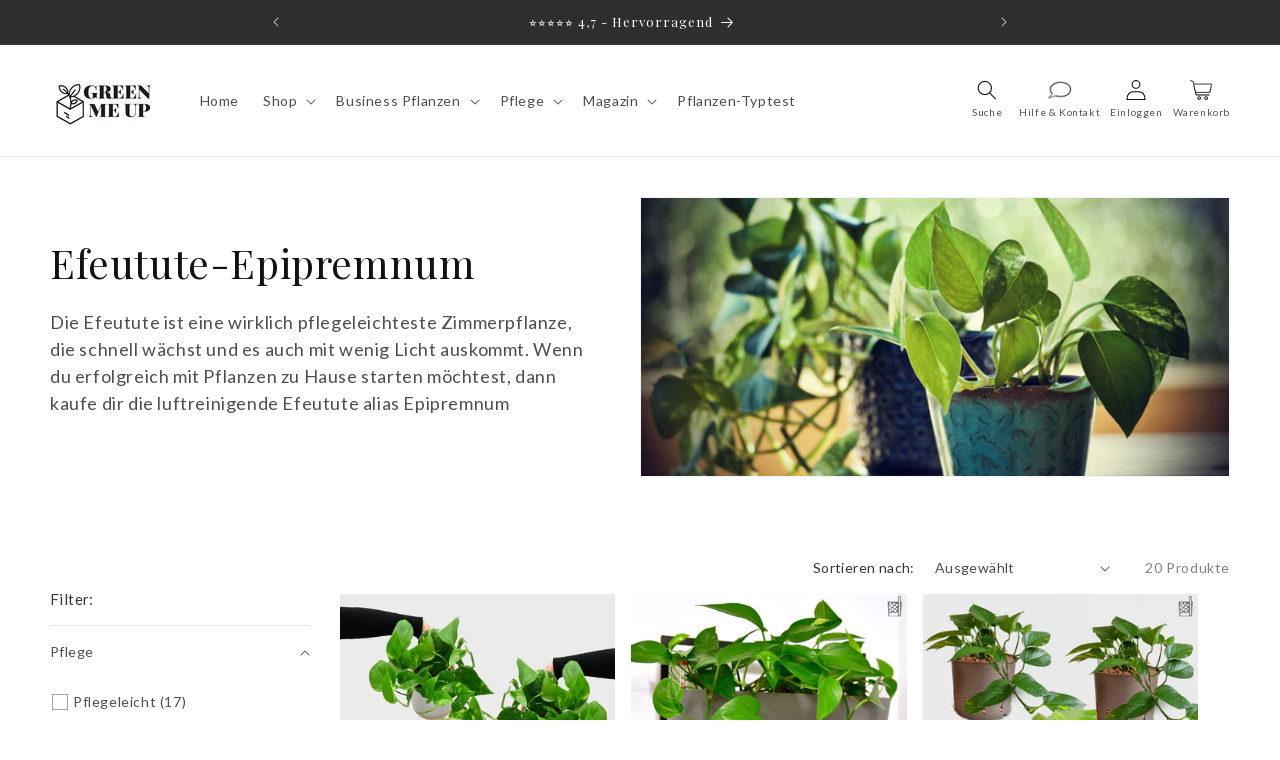

--- FILE ---
content_type: text/css
request_url: https://greenmeup.de/cdn/shop/t/96/assets/ed-custom.css?v=54613852745867393901728041307
body_size: 4063
content:
/*!***************************************************************************************************************!*\
  !*** css ./node_modules/css-loader/dist/cjs.js!./node_modules/sass-loader/dist/cjs.js!./src/scss/custom.scss ***!
  \***************************************************************************************************************/.button{border-radius:99px}#shopify-section-announcement-bar{display:flex;justify-content:space-between}#shopify-section-announcement-bar .announcement-bar{width:100%}#shopify-section-announcement-bar .announcement-bar__message,#shopify-section-announcement-bar .announcement-bar__link{height:100%}@media screen and (max-width: 768px){#shopify-section-announcement-bar .announcement-bar:nth-child(n+3){display:none}#shopify-section-announcement-bar .seperator{background-image:linear-gradient(#d3d3d3,#d3d3d3);background-repeat:no-repeat;background-size:1px 50%,calc(100% - 1px) 100%;background-position:right,1px 0}}.shopify-payment-button__more-options{display:none}.ed-main-product .ed-product__accordion-links .card-links,.ed-bundle-product .ed-product__accordion-links .card-links,.collapsible-content .ed-product__accordion-links .card-links,.rich-text .ed-product__accordion-links .card-links{padding-left:0}.ed-main-product .ed-product__accordion-links .card-links .card-link,.ed-bundle-product .ed-product__accordion-links .card-links .card-link,.collapsible-content .ed-product__accordion-links .card-links .card-link,.rich-text .ed-product__accordion-links .card-links .card-link{list-style:none}.ed-main-product .ed-product__accordion-links .accordion__content *,.ed-bundle-product .ed-product__accordion-links .accordion__content *,.collapsible-content .ed-product__accordion-links .accordion__content *,.rich-text .ed-product__accordion-links .accordion__content *{color:rgba(var(--color-foreground),.75)}.ed-main-product .pflegekarten-hidden-accordion,.ed-bundle-product .pflegekarten-hidden-accordion,.collapsible-content .pflegekarten-hidden-accordion,.rich-text .pflegekarten-hidden-accordion{border:none}.ed-main-product .pflegekarten-hidden-accordion summary,.ed-bundle-product .pflegekarten-hidden-accordion summary,.collapsible-content .pflegekarten-hidden-accordion summary,.rich-text .pflegekarten-hidden-accordion summary{display:none}.cart-cta-clone{margin-bottom:3rem}@media (min-width: 750px){.cart-cta-clone{display:none!important}}cart-items.is-empty .cart-cta-clone{display:none!important}.totals{flex-direction:column;margin-bottom:15px;max-width:36rem}@media (max-width: 749px){.totals{margin-left:auto;margin-right:auto}}.totals .totals-row{display:flex;justify-content:space-between;width:100%;line-height:0}.totals .totals-row .totals__subtotal,.totals .totals-row .totals__subtotal-value{line-height:0;font-size:1.6rem}@media (min-width: 750px){.tax-note.caption-large.rte{text-align:center}}.cart__ctas{flex-direction:column}@media (min-width: 750px){.cart__ctas{gap:0!important}}.cart__ctas .payment-bar{max-width:36rem}@media (max-width: 749px){.cart__ctas .payment-bar{margin-left:auto;margin-right:auto}}.cart__ctas .payment-bar .payment-container{margin-top:0}.cart__ctas .payment-bar .payment-container .payment-flex{display:flex;align-items:center}@media (min-width: 750px){.cart__dynamic-checkout-buttons{margin-top:0!important}}.cart__footer .tax-note{display:none}.collection-hero{background-color:var(--color-foreground-4)}.collection-hero .collection-hero__inner{margin-bottom:0!important}@media (min-width: 750px){.collection-hero .collection-hero__inner{margin-bottom:4rem!important}}.collection-hero .benefit-container{padding-bottom:2rem}@media (min-width: 750px){.collection-hero .benefit-container{padding-bottom:0!important}}.collection-hero .main-collection-banner-benefits{padding-inline-start:10px}@media (min-width: 750px){.collection-hero .main-collection-banner-benefits{display:flex;flex-direction:column;align-items:center}}.collection-hero .main-collection-banner-benefits li{display:flex;align-items:center;list-style:none}.collection-hero .main-collection-banner-benefits li .icon-wrapper{display:flex;position:relative;width:40px;height:40px;flex-shrink:0;background:#fff;border-radius:50%;margin-right:10px}@media (max-width: 641px){.collection-hero .main-collection-banner-benefits li .icon-wrapper{width:35px;height:35px}}.collection-hero .main-collection-banner-benefits li .icon-wrapper>div:empty{display:block}@media screen and (min-width: 1140px){.hidden-desktop{display:none!important}}@media screen and (max-width: 1140px) and (min-width: 768px){.hidden-lap{display:none!important}}@media screen and (max-width: 768px){.hidden-mobile{display:none!important}}@media (min-width: 1024px){.header.page-width{max-width:1600px}.header-icon-w-text{display:flex;flex-direction:column;margin-left:10px;align-items:center;text-decoration:none}.header-icon-w-text span{color:#1a1b18bf}.header-icon-w-text .cart-count-bubble span{color:#fff}.header__icons .header__icon,.header__icons .header__icon--cart{height:4.4rem}.header__icons .header__icon .icon,.header__icons .header__icon--cart .icon{flex:0 0 4.4rem}.header__icons.ed-header-labels .header__icon{height:20px}.header__icon{flex-direction:column;height:20px;text-decoration:none}.header__icon svg{flex:0 0 20px;height:0}.header__icon i{text-decoration:none}.header__icon .fa-comment{padding-top:3px;font-size:21px}.header__icon .ed-header-icon{display:block;background-size:cover;background-repeat:no-repeat;background-position:center;width:22px;height:22px}.header__icon .ed-header-icon.icon-comment{width:25px}.header__icon .ed-header-icon.icon-cart{width:24px}.header__icon--cart{margin-right:0!important}.header__icon--cart .fa-cart-shopping{font-size:19px;padding-top:5px}.cart-icon-bubble{width:100%;justify-content:center;display:flex;padding-left:10px}.icon-label{margin-top:3px;font-size:10px;cursor:pointer;white-space:nowrap}.icon-label.search{margin-top:2px;color:#1a1b18bf}}@media (max-width: 1024px){.header-icon-w-text,.header__icon{text-decoration:none}.header__icon .fa-cart-shopping{font-size:17px}}@media (max-width: 1024px) and (max-width: 1024px){.icon-label,.icon-label.search{display:none}}@media (max-width: 1024px){.ed-header-icon{background-size:cover;background-repeat:no-repeat;background-position:center;width:22px;height:22px}.ed-header-icon.icon-comment{width:25px}.ed-header-icon.icon-cart{width:24px}}@media (max-width: 640px){header.header .header__icons .header__icon--cart{margin-right:-.5rem}}.menu-drawer__utility-links{display:flex;flex-direction:column}.menu-drawer__utility-links .icon-comment{display:flex;justify-content:center;align-items:center;height:2rem;width:2rem;margin-right:1rem}.menu-drawer__utility-links .icon-comment i{font-size:20px}@media (max-width: 768px){.gmu-benefits{padding-top:0;margin:10px 0}}.gmu-benefits .container{display:flex;justify-content:center;align-items:center;width:100%;height:100%;max-width:120rem;padding:15px 0;margin-left:auto;margin-right:auto}@media (max-width: 641px){.gmu-benefits .container{padding:20px 0 0 15px}}.gmu-benefits .container .benefits-container{display:flex;justify-content:center;flex-direction:row}@media (min-width: 641px){.gmu-benefits .container .benefits-container{margin:0 20px}}@media (max-width: 1007px){.gmu-benefits .container .benefits-container{justify-content:space-between}}@media (max-width: 641px){.gmu-benefits .container .benefits-container{flex-direction:column;justify-content:center}}.gmu-benefits .container .benefits-container .benefit-wrapper{display:flex;flex-direction:column;align-items:center;flex:1 0 150px;text-decoration:none;color:inherit}@media (max-width: 1007px){.gmu-benefits .container .benefits-container .benefit-wrapper{flex:0 0 160px}}@media (max-width: 641px){.gmu-benefits .container .benefits-container .benefit-wrapper{flex-direction:row;margin-bottom:20px;flex:0;flex-wrap:nowrap}}.gmu-benefits .container .benefits-container .benefit-wrapper .icon-wrapper{display:flex;justify-content:center;margin-bottom:8px;max-width:50px;height:50px}@media (max-width: 641px){.gmu-benefits .container .benefits-container .benefit-wrapper .icon-wrapper{margin-bottom:0;margin-right:15px;flex-basis:55px}}@media (max-width: 576px){.gmu-benefits .container .benefits-container .benefit-wrapper .icon-wrapper{flex-basis:80px}}.gmu-benefits .container .benefits-container .benefit-wrapper .icon-wrapper i{font-size:45px}@media (max-width: 992px){.gmu-benefits .container .benefits-container .benefit-wrapper .icon-wrapper i{font-size:40px}}@media (max-width: 576px){.gmu-benefits .container .benefits-container .benefit-wrapper .icon-wrapper i{font-size:35px}}.gmu-benefits .container .benefits-container .benefit-wrapper .icon-wrapper img{width:100%;height:auto;object-fit:cover}.gmu-benefits .container .benefits-container .benefit-wrapper .label-wrapper{display:flex;justify-content:center;text-align:center;line-height:1.5}@media (max-width: 641px){.gmu-benefits .container .benefits-container .benefit-wrapper .label-wrapper{text-align:left;max-width:190px}}.gmu-benefits .container .benefits-container .benefit-wrapper+.benefit-wrapper{margin-left:35px}@media (max-width: 1007px){.gmu-benefits .container .benefits-container .benefit-wrapper+.benefit-wrapper{margin-left:0}}@media (max-width: 641px){.gmu-benefits .container .benefits-container .benefit-wrapper+.benefit-wrapper{margin-left:0}}.mobile-stories-header{display:none;position:relative;z-index:2;background:linear-gradient(180deg,#1d1e1899,#1d1e1800)}@media screen and (max-width: 768px){.mobile-stories-header{display:block}}.mobile-stories-header .HorizontalList__Item{margin-left:15px;margin-right:15px}@media (max-width: 576px){.mobile-stories-header .HorizontalList__Item:first-child{margin-left:0;margin-right:5px}.mobile-stories-header .HorizontalList__Item+.HorizontalList__Item{margin-left:5px;margin-right:0}}.mobile-stories-header .Header__MainNav{position:initial;margin-right:auto;margin-left:auto;padding:15px 30px;overflow:auto}@media screen and (max-width: 576px){.mobile-stories-header .Header__MainNav{padding:10px 20px}}@media (hover: none){.mobile-stories-header .Header__MainNav{-ms-overflow-style:none;scrollbar-width:none}.mobile-stories-header .Header__MainNav::-webkit-scrollbar{display:none}}@media screen and (max-width: 1007px){.mobile-stories-header,.mobile-stories-header .progress-container{display:block}}.HorizontalList{display:flex}.Item--story .Heading{min-width:120px;max-width:160px;text-decoration:none;color:#fff}@media screen and (max-width: 641px){.Item--story .Heading{min-width:140px}}@media screen and (max-width: 576px){.Item--story .Heading{min-width:110px}}.Item--story{text-align:center}.Item--story a,.Item--story span{display:block}.collection-logo--wrapper{margin:auto;height:70px;width:70px;border-radius:50%;display:flex;align-items:center;justify-content:center;background:#fff}@media screen and (max-width: 768px){.collection-logo--wrapper{width:60px;height:60px}}@media screen and (max-width: 576px){.collection-logo--wrapper{width:44px;height:44px}}.collection-logo--wrapper .logo-wrapper{display:flex;justify-content:center;align-items:center;width:30px;height:30px}@media (max-width: 768px){.collection-logo--wrapper .logo-wrapper{width:30px;height:30px}}@media (max-width: 576px){.collection-logo--wrapper .logo-wrapper{width:25px;height:25px}}.collection-logo--wrapper .logo-wrapper img{width:100%;object-fit:contain}.Heading .collection-title--story{font-size:1.2rem;letter-spacing:1.6px;margin-top:1rem;text-transform:uppercase;margin-bottom:0}@media screen and (max-width: 576px){.Heading .collection-title--story{margin-top:.9rem}}.mobile-stories-header{margin-bottom:calc(-1 * var(--stories-height))}.progress-container{width:85%;margin-left:auto;margin-right:auto;height:4px;background:#fff;display:none}.progress-bar{height:4px;background:#006650;line-height:1.3;width:0}.main-header-nav{justify-content:flex-start;line-height:1.3}.benefits-bar{padding-top:.8rem}.benefits-bar .benefits-container{display:flex;position:relative;justify-content:space-between}@media (max-width: 576px){.benefits-bar .benefits-container{flex-wrap:wrap;justify-content:center}}.benefits-bar .benefits-container .flex-item{display:flex;flex-direction:row;justify-content:center;align-items:center;flex:0 0 45%;margin:0 5px 5px;padding:8px}@media (max-width: 640px){.benefits-bar .benefits-container .flex-item{justify-content:flex-start}}@media (max-width: 576px){.benefits-bar .benefits-container .flex-item{flex:0 0 80%;max-width:220px}}.benefits-bar .benefits-container .flex-item img{width:35px;height:35px;margin-right:5px}.benefits-bar .benefits-container .flex-item i{font-size:30px;margin-right:10px}.benefits-bar .benefits-container .flex-item span{line-height:1.3;font-size:13px}.cart-progress-bar{display:flex;position:relative;width:100%}.cart-progress-bar.is-empty{display:none}.cart-progress-bar .inner{padding:20px 0;width:100%}.cart-progress-bar .inner .progress-bar-message{margin-bottom:5px}.cart-progress-bar .inner .progress-bar-container{display:flex;flex-direction:row;align-items:center;max-width:900px}.cart-progress-bar .inner .progress-bar-container .progress-bar-wrapper{position:relative;width:100%;height:28px;border-radius:20px}.cart-progress-bar .inner .progress-bar-container .progress-bar-wrapper .current-progress{position:absolute;display:flex;justify-content:center;align-items:center;top:0;left:0;max-width:100%;height:100%;border-radius:20px;color:#fff;font-weight:700;-webkit-transition:.3s ease;-o-transition:.3s ease;transition:.3s ease}.ed-card-product{display:flex;flex-direction:column;height:100%}.ed-card-product .card__content .card__information .card__heading{font-size:calc(var(--font-heading-scale) * 1.7rem);margin-top:3px;margin-bottom:5px}@media (max-width: 640px){.ed-card-product .card__content .card__information .card__heading{font-size:calc(var(--font-heading-scale) * 1.5rem)}}.ed-card-product .card__content .card__information .price__container{font-size:calc(var(--font-heading-scale) * 1.4rem)}@media (max-width: 640px){.ed-card-product .card__content .card__information .price__container{font-size:calc(var(--font-heading-scale) * 1.3rem)}}.card-product-atc-container{margin-top:auto;margin-left:auto;margin-right:auto;width:calc(100% - 7px)}.card-product-atc-container .btn-wrapper{margin-bottom:5px}.card-product-atc-container .btn-wrapper .button,.card-product-atc-container .btn-wrapper .button.collection-atc{width:100%}@media (max-width: 640px){.card-product-atc-container .btn-wrapper .button,.card-product-atc-container .btn-wrapper .button.collection-atc{font-size:12px!important}}.card-product-atc-container .btn-wrapper .button.btn-disabled,.card-product-atc-container .btn-wrapper .button.collection-atc.btn-disabled{text-decoration:none;cursor:not-allowed;opacity:.5}.grid__item.slider__slide .collection-atc{min-width:0;padding:0;width:100%}.reviews-wrapper{white-space:nowrap;min-height:28px}@media (max-width: 640px){.reviews-wrapper{min-height:27px}}@media (max-width: 640px){.reviews-wrapper .ruk_rating_snippet i{font-size:14px}}@media (max-width: 640px){.reviews-wrapper .ruk_rating_snippet .ruk-rating-snippet-count{font-size:10px}}.ed-product-blocks-image{max-width:100%;width:100%}.ed-product-blocks-image .image-wrapper{max-width:100%;width:100%;height:auto}.ed-product-blocks-image .image-wrapper img{max-width:100%;width:100%}.ed-custom-html a{display:inline-block;border:none;box-shadow:none;text-decoration:underline;text-underline-offset:.3rem;color:rgb(var(--color-link));background-color:transparent;font-size:inherit;font-family:inherit}.text-body.h2{width:100%;font-family:var(--font-body-family);font-style:var(--font-body-style);font-weight:var(--font-body-weight)}.facets-wrap .list-menu__item .facet-checkbox{display:flex;align-items:center}.facets-wrap .list-menu__item .facet-checkbox svg{margin-right:.5rem}.mobile-facets__list .mobile-facets__label{display:flex;align-items:center}.mobile-facets__list .mobile-facets__label svg{margin-right:.5rem}.footer-actionables{display:flex;flex-direction:column;align-items:center;justify-content:center}.footer-actionables .list-social{margin-top:.5em}.footer-actionables .shipping-icons-outer{margin-top:.5em;display:flex;flex-direction:row;justify-content:center;flex-wrap:wrap;align-items:center}.footer-actionables .shipping-icons-outer .shipping-icons-inner{display:flex;align-items:center;padding:.5em}.footer-actionables .shipping-icons-outer .shipping-icons-inner img{object-fit:cover;border-radius:5px}.ed-product-form .klaviyo-bis-trigger{display:flex;color:#fff;font-size:1.4rem;margin-bottom:10px;max-width:44rem}.ed-table-of-contents .section-wrapper{max-width:600px;margin:0 auto}@media (max-width: 749px){.ed-table-of-contents .section-wrapper{max-width:unset;width:calc(100% - 4rem / var(--font-body-scale))}}.ed-table-of-contents .section-wrapper.align-center{text-align:center}.ed-table-of-contents .section-wrapper .ed-table-of-contents-anchor-container{padding:0}.ed-table-of-contents .section-wrapper .ed-table-of-contents-anchor-container .ed-table-of-contents-anchor-wrapper{list-style:none;margin-bottom:16px}.ed-table-of-contents .section-wrapper .ed-table-of-contents-anchor-container .ed-table-of-contents-anchor-wrapper .ed-table-of-contents-anchor-item{cursor:pointer;text-decoration:underline;text-underline-offset:.3rem;opacity:.75;font-size:1.5rem;font-family:var(--font-body-family)}@media (min-width: 750px){.ed-table-of-contents .section-wrapper .ed-table-of-contents-anchor-container .ed-table-of-contents-anchor-wrapper .ed-table-of-contents-anchor-item{font-size:1.6rem}}.ed-table-of-contents .section-wrapper .ed-table-of-contents-anchor-container .ed-table-of-contents-anchor-wrapper .ed-table-of-contents-anchor-item:hover{opacity:1}.pot-info-popup{position:fixed;top:0;left:0;width:100%;height:100%;background:#0003;display:flex;justify-content:center;align-items:center;z-index:1000}.pot-info-popup .popup-content{position:relative;background:#fff;padding:40px;max-width:500px;width:90%;height:fit-content;max-height:70%;overflow:auto}.pot-info-popup .popup-close{position:absolute;top:5px;right:15px;cursor:pointer;font-size:24px;font-weight:700}.pot-info-popup .popup-image-container img{width:100%}.pot-info-popup .pot-popup-title{margin:15px 0;font-size:25px;font-weight:700}.pot-info-popup .pot-price-container{display:flex;align-items:center;gap:5px}.pot-info-popup .pot-price-container .price,.pot-info-popup .pot-price-container .compare-price{font-size:1.2rem}.pot-info-popup .popup-tax-notice{font-size:.9rem;margin-bottom:15px}.pot-info-popup .popup-material{font-size:1.3rem;margin-bottom:15px}.pot-info-popup .popup-material span{font-weight:700}.cart-item.bundle-item{background:#f5f5f5}.cart-item.bundle-item .bundle-name{font-weight:700}.cart-item.bundle-item .bundle-quantity-wrapper{display:flex;align-items:center}.cart-item.bundle-item .bundle-quantity-wrapper .bundle-quantity{padding:0 15px;box-shadow:0 0 0 var(--inputs-border-width) rgba(var(--color-foreground),var(--inputs-border-opacity))}.cart-item.bundle-item .bundle-quantity-wrapper .ed-cart-remove-button{margin:.5rem 0 0 0rem}.cart-item.bundle-item .bundle-quantity-wrapper .ed-cart-remove-button .bundle-remove-button:not([href]){cursor:pointer!important}.cart-item.bundle-item .quantity__button{display:none}.ed-bundle-selection-wrapper{padding:8px;border:1px solid #f5f5f5;border-radius:4px;background:#f5f5f5}.ed-bundle-selection-wrapper .introduction-text{margin:10px 0;line-height:1.4;font-weight:700}.ed-bundle-selection-wrapper .introduction-text p{margin:0}.bundle-product-container .bundle-product{display:flex;align-items:center;text-decoration:none;color:inherit;background:#fff;padding:12px 20px;border-radius:4px}.bundle-product-container .bundle-product .bundle-product-image-container{flex:0 0 60px;width:60px;height:60px;margin-right:10px}.bundle-product-container .bundle-product .bundle-product-image-container img{width:100%;height:100%;object-fit:cover}.bundle-product-container .bundle-product .bundle-product-name{font-size:1.4rem;letter-spacing:.1rem;line-height:1.4;font-weight:700}.bundle-product-container .bundle-product .bundle-product-name a{text-decoration:none;color:inherit}.bundle-product-variants-container .bundle-product-name{line-height:1.4}.bundle-product-variants-container .bundle-product-name a{text-decoration:none;color:inherit;font-weight:700}ed-bundle-variant-select .product-form__input input[type=radio]+.variant-select-container{display:flex;align-items:center;padding:12px 20px;border-radius:4px;border:none}ed-bundle-variant-select .product-form__input input[type=radio]+.variant-select-container:hover{background:#417d60;color:#fff}ed-bundle-variant-select .product-form__input input[type=radio]+.variant-select-container .image-container{margin-right:10px;flex:0 0 60px;width:60px;height:60px}ed-bundle-variant-select .product-form__input input[type=radio]+.variant-select-container .image-container img{width:100%;height:100%;object-fit:cover}ed-bundle-variant-select .product-form__input input[type=radio]+.variant-select-container.disabled{cursor:not-allowed}ed-bundle-variant-select .product-form__input input[type=radio]+.variant-select-container.disabled:hover{background:#fff;color:#1a1b1866}ed-bundle-variant-select .product-form__input input[type=radio]:checked+label{font-weight:700;border:none;color:#fff;background:#417d60;border-radius:4px}.ed-bundle-container{margin:0!important;padding:1.5rem 0}.ed-bundle-container+.ed-bundle-container{border-top:1px solid #f5f5f5}ed-bundle-cart-remove-popup{position:fixed;top:0;left:0;width:100vw;height:100vh;background:#0003;z-index:10000;visibility:hidden}ed-bundle-cart-remove-popup[open]{visibility:visible}ed-bundle-cart-remove-popup .popup-inner{position:absolute;display:flex;justify-content:space-between;flex-direction:column;top:50%;left:50%;padding:30px 30px 20px;background:#fff;border-radius:5px;min-width:40vw;transform:translate(-50%,-50%);border:1px solid #f5f5f5}@media (max-width: 640px){ed-bundle-cart-remove-popup .popup-inner{width:90%}}ed-bundle-cart-remove-popup .popup-inner .btn-close{position:absolute;top:10px;right:10px;cursor:pointer}ed-bundle-cart-remove-popup .popup-inner .text-container{margin-bottom:10px}ed-bundle-cart-remove-popup .popup-inner .btn-container{display:flex;justify-content:space-between}@media (max-width: 640px){ed-bundle-cart-remove-popup .popup-inner .btn-container{justify-content:center;flex-direction:column}}@media (max-width: 640px){ed-bundle-cart-remove-popup .popup-inner .btn-container .btn-container-left,ed-bundle-cart-remove-popup .popup-inner .btn-container .btn-container-right{display:flex;justify-content:center}}@media (max-width: 640px){ed-bundle-cart-remove-popup .popup-inner .btn-container .button{margin-bottom:10px}}ed-bundle-cart-remove-popup .popup-inner .btn-container .button+.button{margin-left:10px}.ed-cart-popup-hover{display:flex;justify-content:center;align-items:center}.ed-cart-popup-hover .icon-container{display:flex;position:relative;justify-content:center;align-items:center;cursor:pointer;width:15px;height:15px}.ed-cart-popup-hover .icon-container:hover .popup-text-container{display:block}.ed-cart-popup-hover .icon-container .popup-text-container{display:none;position:absolute;top:100%;left:10px;background:#f5f5f5;border:1px solid black;z-index:20}@media (max-width: 768px){.ed-cart-popup-hover .icon-container .popup-text-container{left:auto;right:5px}}.ed-cart-popup-hover .icon-container .popup-text-container .popup-text-inner{min-width:200px;max-width:300px}@media (max-width: 640px){.ed-cart-popup-hover .icon-container .popup-text-container .popup-text-inner{min-width:150px;max-width:250px}}.ed-cart-popup-hover .icon-container .popup-text-container .popup-text-inner p{font-size:13px;margin:10px;line-height:1.2}.ed-pot-upsell-widget{display:block;width:100%;min-height:250px;background:#f6f5f0;border-radius:9px}.ed-pot-upsell-widget .inner{position:relative;width:100%;height:100%;overflow:hidden}.ed-pot-upsell-widget .inner .nav-arrow{width:20px;line-height:1;position:absolute;top:50%;cursor:pointer;z-index:1}.ed-pot-upsell-widget .inner .nav-arrow.prev-arrow{visibility:hidden;transform:rotate(90deg) translate(-50%)}.ed-pot-upsell-widget .inner .nav-arrow.next-arrow{transform:rotate(-90deg) translate(50%);right:0}.ed-pot-upsell-widget .heading{margin-top:0;margin-bottom:10px;padding:15px 10px 0}.ed-pot-upsell-widget .heading h4{margin-top:0;font-size:calc(var(--font-heading-scale) * 1.6rem);font-weight:700}.ed-pot-upsell-widget .pot-upsell-items{display:flex;gap:10px;padding:0 20px 10px 10px;overflow-x:auto;-ms-overflow-style:none;scrollbar-width:none}.ed-pot-upsell-widget .pot-upsell-items::-webkit-scrollbar{display:none}.ed-pot-upsell-widget .pot-upsell-item{display:flex;flex-direction:column;width:50%;min-width:50%;cursor:pointer}.ed-pot-upsell-widget .pot-upsell-item .upsell-inner{display:flex;flex-direction:column;width:100%;cursor:pointer}.ed-pot-upsell-widget .pot-upsell-item.selected .image-container,.ed-pot-upsell-widget .pot-upsell-item:hover .image-container{border:2px solid rgba(var(--color-button),var(--alpha-button-background))}.ed-pot-upsell-widget .pot-upsell-item .image-container{position:relative;margin-bottom:5px;border:2px solid transparent}.ed-pot-upsell-widget .pot-upsell-item .image-container img{width:100%;height:100%}.ed-pot-upsell-widget .pot-upsell-item .image-container .pot-upsell-radio-wrapper{position:absolute;top:0;right:0;width:fit-content;line-height:0}.ed-pot-upsell-widget .pot-upsell-item .image-container .pot-upsell-radio-wrapper input{margin:0;-webkit-appearance:none;appearance:none;background:#fff;width:15px;height:15px;cursor:pointer}.ed-pot-upsell-widget .pot-upsell-item .image-container .pot-upsell-radio-wrapper input[type=radio]:checked{display:block!important}.ed-pot-upsell-widget .pot-upsell-item .image-container .pot-upsell-radio-wrapper input:before{content:"";display:block;width:15px;height:15px;position:absolute;top:0;right:0;background:rgba(var(--color-button),var(--alpha-button-background))}.ed-pot-upsell-widget .pot-upsell-item .image-container .pot-upsell-radio-wrapper input:after{content:"";display:block;position:absolute;top:1px;right:4px;border:1px solid #ffffff;border-width:0 1px 1px 0;height:8px;width:5px;transform:rotate(45deg)}.ed-pot-upsell-widget .pot-upsell-item .image-container .info-icon-container{display:flex;justify-content:center;align-items:center;position:absolute;bottom:5px;right:5px;width:20px;height:20px;background:#fff;border-radius:50%;z-index:1}.ed-pot-upsell-widget .pot-upsell-item .image-container .info-icon-container svg{width:55%}.ed-pot-upsell-widget .pot-upsell-item .upsell-title{font-size:1.5rem;line-height:1.3;margin-bottom:3px;color:rgb(var(--color-foreground))}.ed-pot-upsell-widget .pot-upsell-item .upsell-color-dots{display:flex;justify-content:center;align-items:center;gap:8px;margin:5px 0;height:10px}.ed-pot-upsell-widget .pot-upsell-item .upsell-color-dots .upsell-color-dot{width:10px;height:10px;border-radius:50%;display:block}.ed-pot-upsell-widget .pot-upsell-item .price-container{display:flex;align-items:center;gap:5px}.ed-pot-upsell-widget .pot-upsell-item .price-container .price,.ed-pot-upsell-widget .pot-upsell-item .price-container .compare-price{font-size:1.2rem;color:rgb(var(--color-foreground))}.ed-pot-upsell-widget .variant-selector-wrapper{padding:0 20px 10px 10px}.ed-pot-upsell-widget .variant-selector-wrapper .selector-title{font-size:16px;font-weight:600;margin-bottom:5px;color:rgb(var(--color-foreground))}.ed-pot-upsell-widget .variant-selector-wrapper .selector-title span{display:none;font-size:12px;font-style:italic;font-weight:400}.ed-pot-upsell-widget .variant-selector-wrapper .variant-color-selector{display:flex;gap:10px}.ed-pot-upsell-widget .variant-selector-wrapper .variant-color-selector .input-wrapper{display:flex;flex-direction:column;justify-content:center;align-items:center}.ed-pot-upsell-widget .variant-selector-wrapper .variant-color-selector .input-wrapper.unavailable .pot-color-option{position:relative;opacity:.5;cursor:not-allowed;pointer-events:none}.ed-pot-upsell-widget .variant-selector-wrapper .variant-color-selector .input-wrapper.unavailable .pot-color-option:after{content:"";position:absolute;top:50%;left:0;width:100%;height:2px;background:#00000080;transform:rotate(-45deg);transform-origin:center}.ed-pot-upsell-widget .variant-selector-wrapper .variant-color-selector .input-wrapper.unavailable label{color:#00000080}.ed-pot-upsell-widget .variant-selector-wrapper .variant-color-selector .input-wrapper input{display:none}.ed-pot-upsell-widget .variant-selector-wrapper .variant-color-selector .input-wrapper input:checked+.pot-color-option{border:2px solid rgba(var(--color-button),var(--alpha-button-background))}.ed-pot-upsell-widget .variant-selector-wrapper .variant-color-selector .input-wrapper input:disabled+.pot-color-option{cursor:not-allowed}.ed-pot-upsell-widget .variant-selector-wrapper .variant-color-selector .input-wrapper label{font-size:12px;font-weight:600}.ed-pot-upsell-widget .variant-selector-wrapper .variant-color-selector .input-wrapper .pot-color-option{width:2.5rem;height:2.5rem;margin-bottom:5px;border-radius:50%;box-shadow:0 0 0 3px #fff inset;cursor:pointer}.shopify-section.spaced-section:first-of-type{margin-top:0}.spaced-section{margin-top:0}.gmu-custom-space{margin-top:2rem!important}.gmu-custom-space--lg{margin-top:5rem!important}@media (max-width: 992px){.gmu-custom-space--lg{margin-top:6rem!important}}@media (max-width: 749px){.snize-main-panel .snize-main-panel-dropdown{margin:10px 10px 6px!important}.snize-main-panel .snize-main-panel-dropdown-button{padding:8px 35px 8px 15px!important;background:#1d1e18!important;border-radius:99px!important}.snize-main-panel .snize-main-panel-dropdown-button span{color:#fff!important;text-transform:none!important}.snize-main-panel .snize-main-panel-dropdown-button .caret{border-color:#fff!important}}.snize-main-panel .snize-main-panel-mobile-filters{margin:10px 10px 6px!important}.snize-main-panel .snize-main-panel-mobile-filters a{background:#417d60!important;color:#fff!important;text-transform:none!important;border-radius:99px!important;padding:8px 20px!important}
/*# sourceMappingURL=/cdn/shop/t/96/assets/ed-custom.css.map?v=54613852745867393901728041307 */


--- FILE ---
content_type: text/javascript; charset=utf-8
request_url: https://greenmeup.de/products/kerze-tannenzapfen-led.js
body_size: 674
content:
{"id":10600326660360,"title":"Kerze Tannenzapfen LED","handle":"kerze-tannenzapfen-led","description":"\u003cp\u003eDie perfekte Ergänzung zu deiner Weihnachtsdeko ist diese LED Kerze in Tannenzapfenform. Mit einer Höhe von 13cm und einem Durchmesser von 8cm passt sie gut auf einen Tisch oder zu modernen Häuschen und Tannenbäumen. Dank des Wachsüberzugs hat der Zapfen eine hochwertige Optik und wirkt richtig echt. Der LED Flammenschein scheint durch den ganzen Zapfen und sorgt mit dem warmweißen Licht für eine gemütliche Atmosphäre. \u003c\/p\u003e","published_at":"2025-12-18T18:04:30+01:00","created_at":"2025-11-18T12:23:48+01:00","vendor":"E-Frisch","type":"Deko","tags":["Black Friday Aktion","facts: neu","MWST 19","Set: Dekoration","Set: Geschenk-Weihnachten","Set: Weihnachten","Zubehör Drinnen"],"price":990,"price_min":990,"price_max":990,"available":true,"price_varies":false,"compare_at_price":null,"compare_at_price_min":0,"compare_at_price_max":0,"compare_at_price_varies":false,"variants":[{"id":52815215821064,"title":"Weiß","option1":"Weiß","option2":null,"option3":null,"sku":"Z000000001878","requires_shipping":true,"taxable":true,"featured_image":{"id":74772623393032,"product_id":10600326660360,"position":7,"created_at":"2025-11-21T14:25:03+01:00","updated_at":"2025-12-02T11:40:09+01:00","alt":null,"width":1024,"height":1024,"src":"https:\/\/cdn.shopify.com\/s\/files\/1\/0591\/2746\/4141\/files\/Kerze-Tannenzapfen-LED_weiss_Handbild-Z000000001878.webp?v=1764672009","variant_ids":[52815215821064]},"available":true,"name":"Kerze Tannenzapfen LED - Weiß","public_title":"Weiß","options":["Weiß"],"price":990,"weight":100,"compare_at_price":null,"inventory_management":"shopify","barcode":"","featured_media":{"alt":null,"id":62077679567112,"position":7,"preview_image":{"aspect_ratio":1.0,"height":1024,"width":1024,"src":"https:\/\/cdn.shopify.com\/s\/files\/1\/0591\/2746\/4141\/files\/Kerze-Tannenzapfen-LED_weiss_Handbild-Z000000001878.webp?v=1764672009"}},"requires_selling_plan":false,"selling_plan_allocations":[]},{"id":52815215853832,"title":"Braun","option1":"Braun","option2":null,"option3":null,"sku":"Z000000001879","requires_shipping":true,"taxable":true,"featured_image":{"id":74772623360264,"product_id":10600326660360,"position":6,"created_at":"2025-11-21T14:25:03+01:00","updated_at":"2025-12-02T11:40:09+01:00","alt":null,"width":1024,"height":1024,"src":"https:\/\/cdn.shopify.com\/s\/files\/1\/0591\/2746\/4141\/files\/Kerze-Tannenzapfen-LED_braun_Handbild_Z000000001879.webp?v=1764672009","variant_ids":[52815215853832]},"available":true,"name":"Kerze Tannenzapfen LED - Braun","public_title":"Braun","options":["Braun"],"price":990,"weight":100,"compare_at_price":null,"inventory_management":"shopify","barcode":"","featured_media":{"alt":null,"id":62077679534344,"position":6,"preview_image":{"aspect_ratio":1.0,"height":1024,"width":1024,"src":"https:\/\/cdn.shopify.com\/s\/files\/1\/0591\/2746\/4141\/files\/Kerze-Tannenzapfen-LED_braun_Handbild_Z000000001879.webp?v=1764672009"}},"requires_selling_plan":false,"selling_plan_allocations":[]}],"images":["\/\/cdn.shopify.com\/s\/files\/1\/0591\/2746\/4141\/files\/Kerze-Tannenzapfen-LED_weiss-und-braun_Z000000001879Kopie.webp?v=1764672009","\/\/cdn.shopify.com\/s\/files\/1\/0591\/2746\/4141\/files\/Kerze-Tannenzapfen-LED_braun_Z000000001879.webp?v=1764672009","\/\/cdn.shopify.com\/s\/files\/1\/0591\/2746\/4141\/files\/Kerze-Tannenzapfen-LED_weiss_Z000000001878_2.webp?v=1764672009","\/\/cdn.shopify.com\/s\/files\/1\/0591\/2746\/4141\/files\/Kerze-Tannenzapfen-LED_weiss_Z000000001878.webp?v=1764672009","\/\/cdn.shopify.com\/s\/files\/1\/0591\/2746\/4141\/files\/Kerze-Tannenzapfen-LED_braun-Verpackung_Z000000001879.webp?v=1764672009","\/\/cdn.shopify.com\/s\/files\/1\/0591\/2746\/4141\/files\/Kerze-Tannenzapfen-LED_braun_Handbild_Z000000001879.webp?v=1764672009","\/\/cdn.shopify.com\/s\/files\/1\/0591\/2746\/4141\/files\/Kerze-Tannenzapfen-LED_weiss_Handbild-Z000000001878.webp?v=1764672009","\/\/cdn.shopify.com\/s\/files\/1\/0591\/2746\/4141\/files\/Kerze-Tannenzapfen-LED_braun_Produktinfo_Z000000001879.webp?v=1764672009"],"featured_image":"\/\/cdn.shopify.com\/s\/files\/1\/0591\/2746\/4141\/files\/Kerze-Tannenzapfen-LED_weiss-und-braun_Z000000001879Kopie.webp?v=1764672009","options":[{"name":"Farbe","position":1,"values":["Weiß","Braun"]}],"url":"\/products\/kerze-tannenzapfen-led","media":[{"alt":null,"id":62078366089480,"position":1,"preview_image":{"aspect_ratio":1.0,"height":1024,"width":1024,"src":"https:\/\/cdn.shopify.com\/s\/files\/1\/0591\/2746\/4141\/files\/Kerze-Tannenzapfen-LED_weiss-und-braun_Z000000001879Kopie.webp?v=1764672009"},"aspect_ratio":1.0,"height":1024,"media_type":"image","src":"https:\/\/cdn.shopify.com\/s\/files\/1\/0591\/2746\/4141\/files\/Kerze-Tannenzapfen-LED_weiss-und-braun_Z000000001879Kopie.webp?v=1764672009","width":1024},{"alt":null,"id":62068912357640,"position":2,"preview_image":{"aspect_ratio":1.0,"height":1024,"width":1024,"src":"https:\/\/cdn.shopify.com\/s\/files\/1\/0591\/2746\/4141\/files\/Kerze-Tannenzapfen-LED_braun_Z000000001879.webp?v=1764672009"},"aspect_ratio":1.0,"height":1024,"media_type":"image","src":"https:\/\/cdn.shopify.com\/s\/files\/1\/0591\/2746\/4141\/files\/Kerze-Tannenzapfen-LED_braun_Z000000001879.webp?v=1764672009","width":1024},{"alt":null,"id":62068912324872,"position":3,"preview_image":{"aspect_ratio":1.0,"height":1024,"width":1024,"src":"https:\/\/cdn.shopify.com\/s\/files\/1\/0591\/2746\/4141\/files\/Kerze-Tannenzapfen-LED_weiss_Z000000001878_2.webp?v=1764672009"},"aspect_ratio":1.0,"height":1024,"media_type":"image","src":"https:\/\/cdn.shopify.com\/s\/files\/1\/0591\/2746\/4141\/files\/Kerze-Tannenzapfen-LED_weiss_Z000000001878_2.webp?v=1764672009","width":1024},{"alt":null,"id":62068912292104,"position":4,"preview_image":{"aspect_ratio":1.0,"height":1024,"width":1024,"src":"https:\/\/cdn.shopify.com\/s\/files\/1\/0591\/2746\/4141\/files\/Kerze-Tannenzapfen-LED_weiss_Z000000001878.webp?v=1764672009"},"aspect_ratio":1.0,"height":1024,"media_type":"image","src":"https:\/\/cdn.shopify.com\/s\/files\/1\/0591\/2746\/4141\/files\/Kerze-Tannenzapfen-LED_weiss_Z000000001878.webp?v=1764672009","width":1024},{"alt":null,"id":62069021245704,"position":5,"preview_image":{"aspect_ratio":1.0,"height":1024,"width":1024,"src":"https:\/\/cdn.shopify.com\/s\/files\/1\/0591\/2746\/4141\/files\/Kerze-Tannenzapfen-LED_braun-Verpackung_Z000000001879.webp?v=1764672009"},"aspect_ratio":1.0,"height":1024,"media_type":"image","src":"https:\/\/cdn.shopify.com\/s\/files\/1\/0591\/2746\/4141\/files\/Kerze-Tannenzapfen-LED_braun-Verpackung_Z000000001879.webp?v=1764672009","width":1024},{"alt":null,"id":62077679534344,"position":6,"preview_image":{"aspect_ratio":1.0,"height":1024,"width":1024,"src":"https:\/\/cdn.shopify.com\/s\/files\/1\/0591\/2746\/4141\/files\/Kerze-Tannenzapfen-LED_braun_Handbild_Z000000001879.webp?v=1764672009"},"aspect_ratio":1.0,"height":1024,"media_type":"image","src":"https:\/\/cdn.shopify.com\/s\/files\/1\/0591\/2746\/4141\/files\/Kerze-Tannenzapfen-LED_braun_Handbild_Z000000001879.webp?v=1764672009","width":1024},{"alt":null,"id":62077679567112,"position":7,"preview_image":{"aspect_ratio":1.0,"height":1024,"width":1024,"src":"https:\/\/cdn.shopify.com\/s\/files\/1\/0591\/2746\/4141\/files\/Kerze-Tannenzapfen-LED_weiss_Handbild-Z000000001878.webp?v=1764672009"},"aspect_ratio":1.0,"height":1024,"media_type":"image","src":"https:\/\/cdn.shopify.com\/s\/files\/1\/0591\/2746\/4141\/files\/Kerze-Tannenzapfen-LED_weiss_Handbild-Z000000001878.webp?v=1764672009","width":1024},{"alt":null,"id":62078445191432,"position":8,"preview_image":{"aspect_ratio":1.0,"height":1024,"width":1024,"src":"https:\/\/cdn.shopify.com\/s\/files\/1\/0591\/2746\/4141\/files\/Kerze-Tannenzapfen-LED_braun_Produktinfo_Z000000001879.webp?v=1764672009"},"aspect_ratio":1.0,"height":1024,"media_type":"image","src":"https:\/\/cdn.shopify.com\/s\/files\/1\/0591\/2746\/4141\/files\/Kerze-Tannenzapfen-LED_braun_Produktinfo_Z000000001879.webp?v=1764672009","width":1024}],"requires_selling_plan":false,"selling_plan_groups":[]}

--- FILE ---
content_type: text/javascript; charset=utf-8
request_url: https://greenmeup.de/products/tonys-chocolonely-1.js
body_size: 285
content:
{"id":8310360965384,"title":"Tony's Chocolonely Vollmilchschokolade","handle":"tonys-chocolonely-1","description":"\u003cp\u003eDu möchtest deinen Liebsten ein grünes Geschenk schicken? Dann darf eine Schokolade als kleiner Gruß dabei nicht fehlen. Dafür eignet sich perfekt eine Tafel Tony's Chocolonely. Die Tafel selbst ist schon ein Hingucker und ist auch geschmacklich ein Erlebnis. Sogar deinen veganen Freunden kannst du mit der Tafel Schokolade mit Mandel Meersalz oder Haselnuss Crunch Geschmack eine Freude machen, denn diese sind komplett vegan.\u003c\/p\u003e","published_at":"2023-08-23T12:59:37+02:00","created_at":"2023-08-16T12:24:24+02:00","vendor":"Green Me Up GmbH","type":"Geschenk","tags":["ed_hide_product","MWST 7"],"price":490,"price_min":490,"price_max":490,"available":true,"price_varies":false,"compare_at_price":null,"compare_at_price_min":0,"compare_at_price_max":0,"compare_at_price_varies":false,"variants":[{"id":44672839221512,"title":"Default Title","option1":"Default Title","option2":null,"option3":null,"sku":"Z000000001274","requires_shipping":true,"taxable":true,"featured_image":null,"available":true,"name":"Tony's Chocolonely Vollmilchschokolade","public_title":null,"options":["Default Title"],"price":490,"weight":310,"compare_at_price":null,"inventory_management":"shopify","barcode":null,"unit_price":272,"unit_price_measurement":{"measured_type":"weight","quantity_value":"180.0","quantity_unit":"g","reference_value":100,"reference_unit":"g"},"requires_selling_plan":false,"selling_plan_allocations":[]}],"images":["\/\/cdn.shopify.com\/s\/files\/1\/0591\/2746\/4141\/files\/Tony-Chocolonely-Vollmilchschokolade-mit-Schokolade-SKU1274.webp?v=1738164429","\/\/cdn.shopify.com\/s\/files\/1\/0591\/2746\/4141\/files\/1274TonyChocolonelyVollmilchschokolade32.jpg?v=1738164429"],"featured_image":"\/\/cdn.shopify.com\/s\/files\/1\/0591\/2746\/4141\/files\/Tony-Chocolonely-Vollmilchschokolade-mit-Schokolade-SKU1274.webp?v=1738164429","options":[{"name":"Title","position":1,"values":["Default Title"]}],"url":"\/products\/tonys-chocolonely-1","media":[{"alt":null,"id":43820382388488,"position":1,"preview_image":{"aspect_ratio":1.0,"height":1024,"width":1024,"src":"https:\/\/cdn.shopify.com\/s\/files\/1\/0591\/2746\/4141\/files\/Tony-Chocolonely-Vollmilchschokolade-mit-Schokolade-SKU1274.webp?v=1738164429"},"aspect_ratio":1.0,"height":1024,"media_type":"image","src":"https:\/\/cdn.shopify.com\/s\/files\/1\/0591\/2746\/4141\/files\/Tony-Chocolonely-Vollmilchschokolade-mit-Schokolade-SKU1274.webp?v=1738164429","width":1024},{"alt":null,"id":37762032533768,"position":2,"preview_image":{"aspect_ratio":1.0,"height":1480,"width":1480,"src":"https:\/\/cdn.shopify.com\/s\/files\/1\/0591\/2746\/4141\/files\/1274TonyChocolonelyVollmilchschokolade32.jpg?v=1738164429"},"aspect_ratio":1.0,"height":1480,"media_type":"image","src":"https:\/\/cdn.shopify.com\/s\/files\/1\/0591\/2746\/4141\/files\/1274TonyChocolonelyVollmilchschokolade32.jpg?v=1738164429","width":1480}],"requires_selling_plan":false,"selling_plan_groups":[]}

--- FILE ---
content_type: text/javascript; charset=utf-8
request_url: https://greenmeup.de/products/greeting-card.js
body_size: 636
content:
{"id":9550784659720,"title":"Grußkarte","handle":"greeting-card","description":"\u003cp\u003eFüge eine Grußkarte hinzu, um deinem Freund oder Arbeitskollegen wissen zu lassen, von wem er\/sie dieses wunderschöne Pflanzengeschenk bekommt.\u003c\/p\u003e","published_at":"2024-11-13T09:55:43+01:00","created_at":"2024-11-13T09:06:05+01:00","vendor":"Gift","type":"Gift","tags":[],"price":150,"price_min":150,"price_max":150,"available":true,"price_varies":false,"compare_at_price":null,"compare_at_price_min":0,"compare_at_price_max":0,"compare_at_price_varies":false,"variants":[{"id":50334867751176,"title":"Dankeschön","option1":"Dankeschön","option2":null,"option3":null,"sku":"Z000000001158","requires_shipping":true,"taxable":true,"featured_image":{"id":50855024394504,"product_id":9550784659720,"position":1,"created_at":"2024-11-19T13:51:40+01:00","updated_at":"2024-11-19T13:51:40+01:00","alt":null,"width":1024,"height":1024,"src":"https:\/\/cdn.shopify.com\/s\/files\/1\/0591\/2746\/4141\/files\/1731488083047_c44531d0-b278-469a-8ca2-304616308201.jpg?v=1732020700","variant_ids":[50334867751176]},"available":true,"name":"Grußkarte - Dankeschön","public_title":"Dankeschön","options":["Dankeschön"],"price":150,"weight":0,"compare_at_price":null,"inventory_management":null,"barcode":"","featured_media":{"alt":null,"id":42969162318088,"position":1,"preview_image":{"aspect_ratio":1.0,"height":1024,"width":1024,"src":"https:\/\/cdn.shopify.com\/s\/files\/1\/0591\/2746\/4141\/files\/1731488083047_c44531d0-b278-469a-8ca2-304616308201.jpg?v=1732020700"}},"requires_selling_plan":false,"selling_plan_allocations":[]},{"id":50334867783944,"title":"Grüner Gruß","option1":"Grüner Gruß","option2":null,"option3":null,"sku":"Z000000001159","requires_shipping":true,"taxable":true,"featured_image":{"id":50855024427272,"product_id":9550784659720,"position":2,"created_at":"2024-11-19T13:51:40+01:00","updated_at":"2024-11-19T13:51:40+01:00","alt":null,"width":1024,"height":1024,"src":"https:\/\/cdn.shopify.com\/s\/files\/1\/0591\/2746\/4141\/files\/1731488103910.jpg?v=1732020700","variant_ids":[50334867783944]},"available":true,"name":"Grußkarte - Grüner Gruß","public_title":"Grüner Gruß","options":["Grüner Gruß"],"price":150,"weight":0,"compare_at_price":null,"inventory_management":null,"barcode":"","featured_media":{"alt":null,"id":42969162350856,"position":2,"preview_image":{"aspect_ratio":1.0,"height":1024,"width":1024,"src":"https:\/\/cdn.shopify.com\/s\/files\/1\/0591\/2746\/4141\/files\/1731488103910.jpg?v=1732020700"}},"requires_selling_plan":false,"selling_plan_allocations":[]},{"id":50334867816712,"title":"Happy Birthday","option1":"Happy Birthday","option2":null,"option3":null,"sku":"Z000000001157","requires_shipping":true,"taxable":true,"featured_image":{"id":50855024460040,"product_id":9550784659720,"position":3,"created_at":"2024-11-19T13:51:40+01:00","updated_at":"2024-11-19T13:51:40+01:00","alt":null,"width":1024,"height":1024,"src":"https:\/\/cdn.shopify.com\/s\/files\/1\/0591\/2746\/4141\/files\/1731488119405.jpg?v=1732020700","variant_ids":[50334867816712]},"available":true,"name":"Grußkarte - Happy Birthday","public_title":"Happy Birthday","options":["Happy Birthday"],"price":150,"weight":0,"compare_at_price":null,"inventory_management":null,"barcode":"","featured_media":{"alt":null,"id":42969162383624,"position":3,"preview_image":{"aspect_ratio":1.0,"height":1024,"width":1024,"src":"https:\/\/cdn.shopify.com\/s\/files\/1\/0591\/2746\/4141\/files\/1731488119405.jpg?v=1732020700"}},"requires_selling_plan":false,"selling_plan_allocations":[]},{"id":50360081940744,"title":"Frohes Fest","option1":"Frohes Fest","option2":null,"option3":null,"sku":"Z000000001160","requires_shipping":true,"taxable":true,"featured_image":{"id":50856539554056,"product_id":9550784659720,"position":4,"created_at":"2024-11-19T15:42:40+01:00","updated_at":"2024-11-19T15:42:40+01:00","alt":null,"width":1024,"height":1024,"src":"https:\/\/cdn.shopify.com\/s\/files\/1\/0591\/2746\/4141\/files\/Grusskarte-frohes-fest.jpg?v=1732027360","variant_ids":[50360081940744]},"available":true,"name":"Grußkarte - Frohes Fest","public_title":"Frohes Fest","options":["Frohes Fest"],"price":150,"weight":0,"compare_at_price":null,"inventory_management":null,"barcode":"","featured_media":{"alt":null,"id":42970172719368,"position":4,"preview_image":{"aspect_ratio":1.0,"height":1024,"width":1024,"src":"https:\/\/cdn.shopify.com\/s\/files\/1\/0591\/2746\/4141\/files\/Grusskarte-frohes-fest.jpg?v=1732027360"}},"requires_selling_plan":false,"selling_plan_allocations":[]}],"images":["\/\/cdn.shopify.com\/s\/files\/1\/0591\/2746\/4141\/files\/1731488083047_c44531d0-b278-469a-8ca2-304616308201.jpg?v=1732020700","\/\/cdn.shopify.com\/s\/files\/1\/0591\/2746\/4141\/files\/1731488103910.jpg?v=1732020700","\/\/cdn.shopify.com\/s\/files\/1\/0591\/2746\/4141\/files\/1731488119405.jpg?v=1732020700","\/\/cdn.shopify.com\/s\/files\/1\/0591\/2746\/4141\/files\/Grusskarte-frohes-fest.jpg?v=1732027360"],"featured_image":"\/\/cdn.shopify.com\/s\/files\/1\/0591\/2746\/4141\/files\/1731488083047_c44531d0-b278-469a-8ca2-304616308201.jpg?v=1732020700","options":[{"name":"Title","position":1,"values":["Dankeschön","Grüner Gruß","Happy Birthday","Frohes Fest"]}],"url":"\/products\/greeting-card","media":[{"alt":null,"id":42969162318088,"position":1,"preview_image":{"aspect_ratio":1.0,"height":1024,"width":1024,"src":"https:\/\/cdn.shopify.com\/s\/files\/1\/0591\/2746\/4141\/files\/1731488083047_c44531d0-b278-469a-8ca2-304616308201.jpg?v=1732020700"},"aspect_ratio":1.0,"height":1024,"media_type":"image","src":"https:\/\/cdn.shopify.com\/s\/files\/1\/0591\/2746\/4141\/files\/1731488083047_c44531d0-b278-469a-8ca2-304616308201.jpg?v=1732020700","width":1024},{"alt":null,"id":42969162350856,"position":2,"preview_image":{"aspect_ratio":1.0,"height":1024,"width":1024,"src":"https:\/\/cdn.shopify.com\/s\/files\/1\/0591\/2746\/4141\/files\/1731488103910.jpg?v=1732020700"},"aspect_ratio":1.0,"height":1024,"media_type":"image","src":"https:\/\/cdn.shopify.com\/s\/files\/1\/0591\/2746\/4141\/files\/1731488103910.jpg?v=1732020700","width":1024},{"alt":null,"id":42969162383624,"position":3,"preview_image":{"aspect_ratio":1.0,"height":1024,"width":1024,"src":"https:\/\/cdn.shopify.com\/s\/files\/1\/0591\/2746\/4141\/files\/1731488119405.jpg?v=1732020700"},"aspect_ratio":1.0,"height":1024,"media_type":"image","src":"https:\/\/cdn.shopify.com\/s\/files\/1\/0591\/2746\/4141\/files\/1731488119405.jpg?v=1732020700","width":1024},{"alt":null,"id":42970172719368,"position":4,"preview_image":{"aspect_ratio":1.0,"height":1024,"width":1024,"src":"https:\/\/cdn.shopify.com\/s\/files\/1\/0591\/2746\/4141\/files\/Grusskarte-frohes-fest.jpg?v=1732027360"},"aspect_ratio":1.0,"height":1024,"media_type":"image","src":"https:\/\/cdn.shopify.com\/s\/files\/1\/0591\/2746\/4141\/files\/Grusskarte-frohes-fest.jpg?v=1732027360","width":1024}],"requires_selling_plan":false,"selling_plan_groups":[]}

--- FILE ---
content_type: text/javascript; charset=utf-8
request_url: https://greenmeup.de/products/staubhandschuh-fur-pflanzen-grun.js
body_size: 384
content:
{"id":9550069793032,"title":"Staubhandschuh für Pflanzen","handle":"staubhandschuh-fur-pflanzen-grun","description":"\u003cp\u003eDie Mikrofaser-Handschuhe sind das einfachste Hilfsmittel, um deine Pflanzen von Staub und Schmutz zu befreien. Einfach anziehen und die Blätter deiner Zimmerpflanze von oben und unten vorsichtig abwischen. Das perfekte Geschenk für einen richtigen Pflanzenfreund, der sich gerne um seine Pflanzen kümmert.\u003c\/p\u003e","published_at":"2024-11-13T09:30:13+01:00","created_at":"2024-11-12T12:26:31+01:00","vendor":"E-Frisch","type":"Deko","tags":["Farbe: grün","Material: Mikrofaser","MWST 19","Upsell PDP Deko","Upsell PDP Deko Hydropflanzen","Upsell PDP Deko Pflanzenboxen","Upsell PDP Deko XXL Pflanzen","Zubehör Drinnen"],"price":790,"price_min":790,"price_max":790,"available":true,"price_varies":false,"compare_at_price":null,"compare_at_price_min":0,"compare_at_price_max":0,"compare_at_price_varies":false,"variants":[{"id":50331252293896,"title":"Default Title","option1":"Default Title","option2":null,"option3":null,"sku":"Z000000001487","requires_shipping":true,"taxable":true,"featured_image":null,"available":true,"name":"Staubhandschuh für Pflanzen","public_title":null,"options":["Default Title"],"price":790,"weight":310,"compare_at_price":null,"inventory_management":"shopify","barcode":null,"requires_selling_plan":false,"selling_plan_allocations":[]}],"images":["\/\/cdn.shopify.com\/s\/files\/1\/0591\/2746\/4141\/files\/Staubhandschuhe-fuer-Zimmerpflanzen-Pflanzenzubehoer-Pflege-SKU1487.webp?v=1742628508","\/\/cdn.shopify.com\/s\/files\/1\/0591\/2746\/4141\/files\/Staub-Handschuhe-Pflanzenpflege-Zimmerpflanzen-Zubehoer-SKU1487.webp?v=1742628508","\/\/cdn.shopify.com\/s\/files\/1\/0591\/2746\/4141\/files\/Staubhandschuhe-fuer-Pflanzen-Pflege-Zubehoer-SKU1487.webp?v=1742628500","\/\/cdn.shopify.com\/s\/files\/1\/0591\/2746\/4141\/files\/Staub-Handschuhe-Pflanzenpflege-Zimmerpflanzen-Zubehoer-SKU1487-2.webp?v=1742628500"],"featured_image":"\/\/cdn.shopify.com\/s\/files\/1\/0591\/2746\/4141\/files\/Staubhandschuhe-fuer-Zimmerpflanzen-Pflanzenzubehoer-Pflege-SKU1487.webp?v=1742628508","options":[{"name":"Title","position":1,"values":["Default Title"]}],"url":"\/products\/staubhandschuh-fur-pflanzen-grun","media":[{"alt":null,"id":42893223362824,"position":1,"preview_image":{"aspect_ratio":1.0,"height":1024,"width":1024,"src":"https:\/\/cdn.shopify.com\/s\/files\/1\/0591\/2746\/4141\/files\/Staubhandschuhe-fuer-Zimmerpflanzen-Pflanzenzubehoer-Pflege-SKU1487.webp?v=1742628508"},"aspect_ratio":1.0,"height":1024,"media_type":"image","src":"https:\/\/cdn.shopify.com\/s\/files\/1\/0591\/2746\/4141\/files\/Staubhandschuhe-fuer-Zimmerpflanzen-Pflanzenzubehoer-Pflege-SKU1487.webp?v=1742628508","width":1024},{"alt":"Staubhandschuhe zur Reinigung der Pflanzenblätter zu Pflanzenpflege","id":53577466970376,"position":2,"preview_image":{"aspect_ratio":1.0,"height":1024,"width":1024,"src":"https:\/\/cdn.shopify.com\/s\/files\/1\/0591\/2746\/4141\/files\/Staub-Handschuhe-Pflanzenpflege-Zimmerpflanzen-Zubehoer-SKU1487.webp?v=1742628508"},"aspect_ratio":1.0,"height":1024,"media_type":"image","src":"https:\/\/cdn.shopify.com\/s\/files\/1\/0591\/2746\/4141\/files\/Staub-Handschuhe-Pflanzenpflege-Zimmerpflanzen-Zubehoer-SKU1487.webp?v=1742628508","width":1024},{"alt":null,"id":42893348897032,"position":3,"preview_image":{"aspect_ratio":1.0,"height":1024,"width":1024,"src":"https:\/\/cdn.shopify.com\/s\/files\/1\/0591\/2746\/4141\/files\/Staubhandschuhe-fuer-Pflanzen-Pflege-Zubehoer-SKU1487.webp?v=1742628500"},"aspect_ratio":1.0,"height":1024,"media_type":"image","src":"https:\/\/cdn.shopify.com\/s\/files\/1\/0591\/2746\/4141\/files\/Staubhandschuhe-fuer-Pflanzen-Pflege-Zubehoer-SKU1487.webp?v=1742628500","width":1024},{"alt":"Staub von Blättern auf Zimmerpflanzen entfernen mit Staubhandschuh","id":53577466937608,"position":4,"preview_image":{"aspect_ratio":1.0,"height":1024,"width":1024,"src":"https:\/\/cdn.shopify.com\/s\/files\/1\/0591\/2746\/4141\/files\/Staub-Handschuhe-Pflanzenpflege-Zimmerpflanzen-Zubehoer-SKU1487-2.webp?v=1742628500"},"aspect_ratio":1.0,"height":1024,"media_type":"image","src":"https:\/\/cdn.shopify.com\/s\/files\/1\/0591\/2746\/4141\/files\/Staub-Handschuhe-Pflanzenpflege-Zimmerpflanzen-Zubehoer-SKU1487-2.webp?v=1742628500","width":1024}],"requires_selling_plan":false,"selling_plan_groups":[]}

--- FILE ---
content_type: text/javascript; charset=utf-8
request_url: https://greenmeup.de/products/tonys-chocolonely-zartbitterschokolade-mit-meersalz-vegan.js
body_size: 459
content:
{"id":9642008215816,"title":"Tony's Chocolonely Zartbitterschokolade Mandel Meersalz (VEGAN)","handle":"tonys-chocolonely-zartbitterschokolade-mit-meersalz-vegan","description":"\u003cp\u003eDu möchtest deinen Liebsten ein grünes Geschenk schicken? Dann darf eine Schokolade als kleiner Gruß dabei nicht fehlen. Dafür eignet sich perfekt eine Tafel Tony's Chocolonely. Die Tafel selbst ist schon ein Hingucker und ist auch geschmacklich ein Erlebnis. Sogar deinen veganen Freunden kannst du mit der Tafel Schokolade mit Mandel Meersalz oder Haselnuss Crunch Geschmack eine Freude machen, denn diese sind komplett vegan.\u003c\/p\u003e","published_at":"2025-01-29T16:01:15+01:00","created_at":"2025-01-29T15:51:29+01:00","vendor":"Green Me Up GmbH","type":"Geschenk","tags":["ed_hide_product","MWST 7"],"price":490,"price_min":490,"price_max":490,"available":true,"price_varies":false,"compare_at_price":null,"compare_at_price_min":0,"compare_at_price_max":0,"compare_at_price_varies":false,"variants":[{"id":50687052775688,"title":"Default Title","option1":"Default Title","option2":null,"option3":null,"sku":"Z000000001275","requires_shipping":true,"taxable":true,"featured_image":null,"available":true,"name":"Tony's Chocolonely Zartbitterschokolade Mandel Meersalz (VEGAN)","public_title":null,"options":["Default Title"],"price":490,"weight":310,"compare_at_price":null,"inventory_management":"shopify","barcode":null,"unit_price":272,"unit_price_measurement":{"measured_type":"weight","quantity_value":"180.0","quantity_unit":"g","reference_value":100,"reference_unit":"g"},"requires_selling_plan":false,"selling_plan_allocations":[]}],"images":["\/\/cdn.shopify.com\/s\/files\/1\/0591\/2746\/4141\/files\/Tony-Chocolonely-Zartbitterschokolade-51_-Mandel-Meersalz-Geschenk-Mit-Schoko-SKU1275_730a3b09-6987-4008-9762-dbe2b6019384.webp?v=1738164412","\/\/cdn.shopify.com\/s\/files\/1\/0591\/2746\/4141\/files\/Tony-Chocolonely-Zartbitterschokolade-51_-Mandel-Meersalz-Geschenk.SKU1275.webp?v=1738164412"],"featured_image":"\/\/cdn.shopify.com\/s\/files\/1\/0591\/2746\/4141\/files\/Tony-Chocolonely-Zartbitterschokolade-51_-Mandel-Meersalz-Geschenk-Mit-Schoko-SKU1275_730a3b09-6987-4008-9762-dbe2b6019384.webp?v=1738164412","options":[{"name":"Title","position":1,"values":["Default Title"]}],"url":"\/products\/tonys-chocolonely-zartbitterschokolade-mit-meersalz-vegan","media":[{"alt":null,"id":43820374655240,"position":1,"preview_image":{"aspect_ratio":1.0,"height":1024,"width":1024,"src":"https:\/\/cdn.shopify.com\/s\/files\/1\/0591\/2746\/4141\/files\/Tony-Chocolonely-Zartbitterschokolade-51_-Mandel-Meersalz-Geschenk-Mit-Schoko-SKU1275_730a3b09-6987-4008-9762-dbe2b6019384.webp?v=1738164412"},"aspect_ratio":1.0,"height":1024,"media_type":"image","src":"https:\/\/cdn.shopify.com\/s\/files\/1\/0591\/2746\/4141\/files\/Tony-Chocolonely-Zartbitterschokolade-51_-Mandel-Meersalz-Geschenk-Mit-Schoko-SKU1275_730a3b09-6987-4008-9762-dbe2b6019384.webp?v=1738164412","width":1024},{"alt":null,"id":43820049400072,"position":2,"preview_image":{"aspect_ratio":1.0,"height":1024,"width":1024,"src":"https:\/\/cdn.shopify.com\/s\/files\/1\/0591\/2746\/4141\/files\/Tony-Chocolonely-Zartbitterschokolade-51_-Mandel-Meersalz-Geschenk.SKU1275.webp?v=1738164412"},"aspect_ratio":1.0,"height":1024,"media_type":"image","src":"https:\/\/cdn.shopify.com\/s\/files\/1\/0591\/2746\/4141\/files\/Tony-Chocolonely-Zartbitterschokolade-51_-Mandel-Meersalz-Geschenk.SKU1275.webp?v=1738164412","width":1024}],"requires_selling_plan":false,"selling_plan_groups":[]}

--- FILE ---
content_type: text/javascript; charset=utf-8
request_url: https://greenmeup.de/products/giesskanne-1l.js
body_size: 326
content:
{"id":6922546577613,"title":"Gießkanne Silber 1L","handle":"giesskanne-1l","description":"\u003cp\u003eUm deine Pflanzen gesund zu halten kommst du um das Gießen nicht drum herum. Damit es dir auch Spaß macht kannst du diese Gießkanne im modernen Design mit 1L Füllvolumen nutzen. \u003c\/p\u003e\n\u003cp\u003eTipp: Fülle die Gießkanne nach dem Gießen direkt wieder auf und lasse das Wasser bis zum nächsten Gießen stehen. Pflanzen liebe abgestandenes Wasser. \u003c\/p\u003e","published_at":"2022-02-23T10:59:34+01:00","created_at":"2022-02-21T15:13:03+01:00","vendor":"E-Frisch","type":"Bewässerung","tags":["MDR Zubehör","MWST 19","Recommendation","Upsell PDP Babypflanze","Upsell PDP Deko","Upsell PDP Deko Hydropflanzen","Upsell PDP Deko Pflanzenboxen","Upsell PDP Deko XXL Pflanzen","Upsell: Hydro","Upsell: Indoor","Zubehör Drinnen"],"price":1990,"price_min":1990,"price_max":1990,"available":true,"price_varies":false,"compare_at_price":null,"compare_at_price_min":0,"compare_at_price_max":0,"compare_at_price_varies":false,"variants":[{"id":40684011258061,"title":"Default Title","option1":"Default Title","option2":null,"option3":null,"sku":"Z000000000911","requires_shipping":true,"taxable":true,"featured_image":null,"available":true,"name":"Gießkanne Silber 1L","public_title":null,"options":["Default Title"],"price":1990,"weight":1010,"compare_at_price":null,"inventory_management":"shopify","barcode":null,"requires_selling_plan":false,"selling_plan_allocations":[]}],"images":["\/\/cdn.shopify.com\/s\/files\/1\/0591\/2746\/4141\/files\/Giesskanne-1L-Silber-Zimmerpflanzen-Bewaesserung-SKU-911.webp?v=1719243224","\/\/cdn.shopify.com\/s\/files\/1\/0591\/2746\/4141\/files\/Giesskanne-silber-1Liter-Bewaesserung-SKU911.webp?v=1719243223"],"featured_image":"\/\/cdn.shopify.com\/s\/files\/1\/0591\/2746\/4141\/files\/Giesskanne-1L-Silber-Zimmerpflanzen-Bewaesserung-SKU-911.webp?v=1719243224","options":[{"name":"Title","position":1,"values":["Default Title"]}],"url":"\/products\/giesskanne-1l","media":[{"alt":"Gießkanne für Zimmerpflanzen 1L ","id":41345625325832,"position":1,"preview_image":{"aspect_ratio":1.0,"height":1024,"width":1024,"src":"https:\/\/cdn.shopify.com\/s\/files\/1\/0591\/2746\/4141\/files\/Giesskanne-1L-Silber-Zimmerpflanzen-Bewaesserung-SKU-911.webp?v=1719243224"},"aspect_ratio":1.0,"height":1024,"media_type":"image","src":"https:\/\/cdn.shopify.com\/s\/files\/1\/0591\/2746\/4141\/files\/Giesskanne-1L-Silber-Zimmerpflanzen-Bewaesserung-SKU-911.webp?v=1719243224","width":1024},{"alt":"Gießkanne Silber 1L","id":41345625358600,"position":2,"preview_image":{"aspect_ratio":1.0,"height":1024,"width":1024,"src":"https:\/\/cdn.shopify.com\/s\/files\/1\/0591\/2746\/4141\/files\/Giesskanne-silber-1Liter-Bewaesserung-SKU911.webp?v=1719243223"},"aspect_ratio":1.0,"height":1024,"media_type":"image","src":"https:\/\/cdn.shopify.com\/s\/files\/1\/0591\/2746\/4141\/files\/Giesskanne-silber-1Liter-Bewaesserung-SKU911.webp?v=1719243223","width":1024}],"requires_selling_plan":false,"selling_plan_groups":[]}

--- FILE ---
content_type: text/json
request_url: https://conf.config-security.com/model
body_size: 83
content:
{"title":"recommendation AI model (keras)","structure":"release_id=0x6c:6c:57:63:5b:7d:67:61:34:24:4f:35:24:4f:2f:61:5e:29:72:71:5a:4f:73:44:5c:56:2e:4a:45;keras;2rai8tuxst249ht6r5j26j2fffgjfte1vabi32esju2p75fdd5t99vdocia1ew1fcmpvcrxq","weights":"../weights/6c6c5763.h5","biases":"../biases/6c6c5763.h5"}